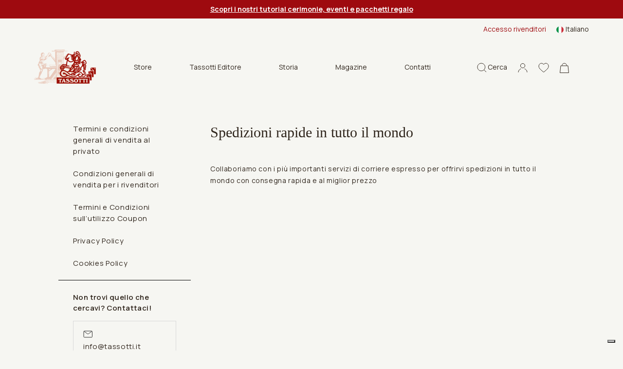

--- FILE ---
content_type: text/html; charset=utf-8
request_url: https://www.tassotti.it/it-it/spedizioni-rapide-in-tutto-il-mondo
body_size: 9240
content:


<!DOCTYPE html>
<html lang="it">
<head>
    <script>
        function setCookies(preference) {
            var $form = $("#cookieForm");
            var $token = $('input[name="__RequestVerificationToken"]', $form).val();

            $.ajax({
                type: "POST",
                url: '/it-it/consent/setcookieagreement',
                dataType: "html",
                data: {
                    hasAgree: preference.purposes[4],
                    __RequestVerificationToken: $token
                },
                success: function (result) {
                    location.reload();
                }
            });
        }
    </script>

    <script>
        (function (w, d, s, l, i) {
            w[l] = w[l] || []; w[l].push({
                'gtm.start':
                    new Date().getTime(), event: 'gtm.js'
            }); var f = d.getElementsByTagName(s)[0],
                j = d.createElement(s), dl = l != 'dataLayer' ? '&l=' + l : ''; j.async = true; j.src =
                    'https://www.googletagmanager.com/gtm.js?id=' + i + dl; f.parentNode.insertBefore(j, f);
        })(window, document, 'script', 'dataLayer', 'GTM-K64KJQ');
    </script>


    <meta charset="utf-8">
    <meta name="viewport" content="width=device-width, initial-scale=1, shrink-to-fit=no">
    <meta http-equiv="x-ua-compatible" content="ie=edge">
    <meta name="referrer" content="always">


    <meta content="Spedizioni rapide in tutto il mondo. Carta decorativa Tassotti. Pregiate carte decorate per confezionamento Made In Italy. Aggiungi valore ai tuoi oggetti" name="description" />
    <meta content="Grafiche Tassotti, carta decorativa, carta decorata, carta regalo, stampe d&#x27;arte, calendari, oggettistica carta, carta scrittura, biglietti d&#x27;auguri, carte da regalo, edizioni pregiate, carte decorative, carta da regalo" name="keywords" />
    <title>Tassotti - Spedizioni rapide in tutto il mondo</title>

    <link rel="apple-touch-icon" sizes="57x57" href="/Inc/favicon/apple-icon-57x57.png">
    <link rel="apple-touch-icon" sizes="60x60" href="/Inc/favicon/apple-icon-60x60.png">
    <link rel="apple-touch-icon" sizes="72x72" href="/Inc/favicon/apple-icon-72x72.png">
    <link rel="apple-touch-icon" sizes="76x76" href="/Inc/favicon/apple-icon-76x76.png">
    <link rel="apple-touch-icon" sizes="114x114" href="/Inc/favicon/apple-icon-114x114.png">
    <link rel="apple-touch-icon" sizes="120x120" href="/Inc/favicon/apple-icon-120x120.png">
    <link rel="apple-touch-icon" sizes="144x144" href="/Inc/favicon/apple-icon-144x144.png">
    <link rel="apple-touch-icon" sizes="152x152" href="/Inc/favicon/apple-icon-152x152.png">
    <link rel="apple-touch-icon" sizes="180x180" href="/Inc/favicon/apple-icon-180x180.png">
    <link rel="icon" type="image/png" sizes="192x192" href="/Inc/favicon/android-icon-192x192.png">
    <link rel="icon" type="image/png" sizes="32x32" href="/Inc/favicon/favicon-32x32.png">
    <link rel="icon" type="image/png" sizes="96x96" href="/Inc/favicon/favicon-96x96.png">
    <link rel="icon" type="image/png" sizes="16x16" href="/Inc/favicon/favicon-16x16.png">
    <link rel="manifest" href="/Inc/favicon/manifest.json">
    <meta name="msapplication-TileColor" content="#ffffff">
    <meta name="msapplication-TileImage" content="/Inc/favicon/ms-icon-144x144.png">
    <meta name="theme-color" content="#8D080D">

    <link rel="preconnect" href="https://fonts.googleapis.com">
    <link rel="preconnect" href="https://fonts.gstatic.com" crossorigin>
    <link href="https://fonts.googleapis.com/css2?family=Manrope:wght@400;500;600;700&display=swap" rel="stylesheet">
    <link href="https://fonts.googleapis.com/css2?family=Inter&display=swap" rel="stylesheet">

    <link href="/Inc/css/main.css?v=bNn0l_FGZFkNvtVR87VVlRYjYucabR6fJCWz_irWkso" rel="stylesheet">
    <link href="/Inc/css/exetera.css?v=P1LyxFGcBMLVz0JEa_g6ZRjDyIh3DauIR9cexf-cx5E" rel="stylesheet">

    <link rel="canonical" href="https://www.tassotti.it/it-it/spedizioni-rapide-in-tutto-il-mondo" />

    
    <script type="text/javascript" src="/kentico.resource/abtest/kenticoabtestlogger/it-it/conversionlogger.js" async></script>
    <script type="text/javascript" src="/kentico.resource/activities/kenticoactivitylogger/logger.js?pageIdentifier=95" async></script>
    <script type="text/javascript" src="/kentico.resource/webanalytics/logger.js?Culture=it-IT&amp;HttpStatus=200&amp;Value=0" async></script>

    <link href="/_content/Kentico.Content.Web.Rcl/Content/Bundles/Public/systemPageComponents.min.css" rel="stylesheet" />


</head>
<body>


    <noscript>
        <iframe src="https://www.googletagmanager.com/ns.html?id=GTM-K64KJQ"
                height="0" width="0" style="display:none;visibility:hidden"></iframe>
    </noscript>


    <header class="main " id="mainHeader">

        
    <section class="notification-area">
        <article class="notification-item"><a href="/it-it/tutorial-tassotti-cerimonie-ed-eventi"><span style="color:#ffffff;"><strong><u>Scopri i nostri tutorial cerimonie, eventi e pacchetti regalo</u></strong></span></a></article>
    </section>


        <section class="top-nav">
            <div class="row">

                
<div class="col-md-8 ">
</div>


                <div class="col-md-4 desktop-top-nav">
                    <div class="links">
                            <a href="/it-it/account/login?b2b=true">Accesso rivenditori</a>

                        
    <div class="dropdown  dropdown-lang ms-3">
        <a class="dropdown-toggle" href="#" id="dropdownMenuButton1" data-bs-toggle="dropdown" aria-expanded="false">
            <img src="/Inc/img/langs/it-IT.svg" alt="it-IT flag" /> <span>Italiano</span>
        </a>
        <ul class="dropdown-menu" aria-labelledby="dropdownMenuButton1">
                <li>
                    <a href="/en-us/spedizioni-rapide-in-tutto-il-mondo" class="dropdown-item"><img src="/Inc/img/langs/en-US.svg" alt="en-US flag"/> <span>English</span></a>
                </li>
                <li>
                    <a href="/fr-fr/spedizioni-rapide-in-tutto-il-mondo" class="dropdown-item"><img src="/Inc/img/langs/fr-FR.svg" alt="fr-FR flag"/> <span>Français</span></a>
                </li>
                <li>
                    <a href="/de-de/spedizioni-rapide-in-tutto-il-mondo" class="dropdown-item"><img src="/Inc/img/langs/de-DE.svg" alt="de-DE flag"/> <span>Deutsch</span></a>
                </li>
                <li>
                    <a href="/es-es/spedizioni-rapide-in-tutto-il-mondo" class="dropdown-item"><img src="/Inc/img/langs/es-ES.svg" alt="es-ES flag"/> <span>Español</span></a>
                </li>
        </ul>
    </div>


                    </div>
                </div>
            </div>
        </section>

        <nav class="navbar">

            <div class="bar">
                <a href="#" class="hamburger hamburger--collapse" id="mobileMenuHamburger">
                    <span class="hamburger-box">
                        <span class="hamburger-inner"></span>
                    </span>
                </a>

                <div class="position-relative search-mobile-container">
                    <a href="#" class="icon-link icon-search">
                        <svg width="19px" height="20px" viewBox="0 0 19 20" version="1.1" xmlns="http://www.w3.org/2000/svg" xmlns:xlink="http://www.w3.org/1999/xlink">
                            <title>B83971CE-AF3E-45E9-93FE-E41C0A4712F4</title>
                            <g id="mockupMobileCollapse" stroke="none" stroke-width="1" fill="none" fill-rule="evenodd">
                                <g id="DKMobileHomeCollapse" transform="translate(-1148.000000, -78.000000)" stroke="#30261D">
                                    <g id="Group-7MobileCollapse" transform="translate(1149.000000, 79.000000)">
                                        <path d="M7.82752598,15.6542756 C12.1505492,15.6542756 15.655052,12.1499467 15.655052,7.82713782 C15.655052,3.50432897 12.1505492,0 7.82752598,0 C3.50450275,0 0,3.50432897 0,7.82713782 C0,12.1499467 3.50450275,15.6542756 7.82752598,15.6542756 Z M13.3124635,13.4451549 L18,18" id="cercaMobileCollapse"></path>
                                    </g>
                                </g>
                            </g>
                        </svg>
                    </a>

                    <div class="header-search-container">
                        <form method="get" class="form" action="/it-it/search/index">
                            <div class="header-search">
                                <button type="submit" class="icon">
                                    <svg width="19px" height="20px" viewBox="0 0 19 20" version="1.1" xmlns="http://www.w3.org/2000/svg" xmlns:xlink="http://www.w3.org/1999/xlink">
                                        <title>B83971CE-AF3E-45E9-93FE-E41C0A4712F4</title>
                                        <g id="mockupMobileCollapsed" stroke="none" stroke-width="1" fill="none" fill-rule="evenodd">
                                            <g id="DKMobileHomeCollapsed" transform="translate(-1148.000000, -78.000000)" stroke="#30261D">
                                                <g id="Group-7MobileCollapsed" transform="translate(1149.000000, 79.000000)">
                                                    <path d="M7.82752598,15.6542756 C12.1505492,15.6542756 15.655052,12.1499467 15.655052,7.82713782 C15.655052,3.50432897 12.1505492,0 7.82752598,0 C3.50450275,0 0,3.50432897 0,7.82713782 C0,12.1499467 3.50450275,15.6542756 7.82752598,15.6542756 Z M13.3124635,13.4451549 L18,18" id="cercaMobileCollapsed"></path>
                                                </g>
                                            </g>
                                        </g>
                                    </svg>
                                </button>
                                <input type="text" name="searchtext" placeholder="Cosa stai cercando?" autocomplete="off" />
                                <a href="#" class="close icon-search">
                                    <img src="/Inc/img/icon-close-black.svg" alt="close mobile">
                                </a>
                            </div>
                        </form>
                    </div>

                </div>

                <a class="navbar-brand" href="/it-it/home">
                    <img src="/Inc/img/logo.png" alt="Tassotti" loading="lazy">
                </a>

                
    <div class="desktop-menu-items">
        <ul>
                    <li class="dropdown">
                        <a class="btn btn-secondary dropdown-toggle" href="#" role="button" id="dropdownMenuLinkStore" data-bs-toggle="dropdown" aria-expanded="false">
                            Store
                        </a>

                        <ul class="dropdown-menu no-top" aria-labelledby="dropdownMenuLinkStore">
                                <li><a class="dropdown-item" href="/it-it/store/carta-decorativa">Carta decorativa</a></li>
                                <li><a class="dropdown-item" href="/it-it/store/biglietti-augurali">Biglietti augurali</a></li>
                                <li><a class="dropdown-item" href="/it-it/store/quaderni-diari-matite">Quaderni - Diari - Matite</a></li>
                                <li><a class="dropdown-item" href="/it-it/store/etichette-e-chiudipacco">Etichette - Chiudipacco - Carta da lettera - Segnalibri</a></li>
                                <li><a class="dropdown-item" href="/it-it/store/confezioni">Scatole - Shopper - Buste</a></li>
                                <li><a class="dropdown-item" href="/it-it/store/home-decor-fai-da-te">Home decor - &#x27;Fai da te&#x27;</a></li>
                        </ul>
                    </li>
                    <li class="dropdown">
                        <a class="btn btn-secondary dropdown-toggle" href="#" role="button" id="dropdownMenuLinkTassottiEditore" data-bs-toggle="dropdown" aria-expanded="false">
                            Tassotti Editore
                        </a>

                        <ul class="dropdown-menu no-top" aria-labelledby="dropdownMenuLinkTassottiEditore">
                                <li><a class="dropdown-item" href="/it-it/libri/remondini-arte-e-cultura">Remondini Arte e Cultura</a></li>
                                <li><a class="dropdown-item" href="/it-it/libri/fotografici-guide-veneto">Fotografici/Guide Veneto</a></li>
                                <li><a class="dropdown-item" href="/it-it/libri/la-grande-guerra-1915-1918">La Grande Guerra 1915-1918</a></li>
                                <li><a class="dropdown-item" href="/it-it/libri/varia">Varia</a></li>
                        </ul>
                    </li>
                    <li><a href="/it-it/storia">Storia</a></li>
                    <li><a href="/it-it/magazine">Magazine</a></li>
                    <li><a href="/it-it/contatti">Contatti</a></li>
        </ul>
    </div>


                <aside class="ms-auto d-flex flex-row align-items-center">
                    <div class="position-relative search-desktop-container">
                        <a href="#" class="icon-link icon-search">
                            <svg width="19px" height="20px" viewBox="0 0 19 20" version="1.1" xmlns="http://www.w3.org/2000/svg" xmlns:xlink="http://www.w3.org/1999/xlink">
                                <title>B83971CE-AF3E-45E9-93FE-E41C0A4712F4</title>
                                <g id="mockupDesktop" stroke="none" stroke-width="1" fill="none" fill-rule="evenodd">
                                    <g id="DKDesktopHome" transform="translate(-1148.000000, -78.000000)" stroke="#30261D">
                                        <g id="Group-7Desktop" transform="translate(1149.000000, 79.000000)">
                                            <path d="M7.82752598,15.6542756 C12.1505492,15.6542756 15.655052,12.1499467 15.655052,7.82713782 C15.655052,3.50432897 12.1505492,0 7.82752598,0 C3.50450275,0 0,3.50432897 0,7.82713782 C0,12.1499467 3.50450275,15.6542756 7.82752598,15.6542756 Z M13.3124635,13.4451549 L18,18" id="cercaDesktop"></path>
                                        </g>
                                    </g>
                                </g>
                            </svg>
                            <span>Cerca</span>
                        </a>

                        <div class="header-search-container">
                            <form method="get" class="form" action="/it-it/search/index">
                                <div class="header-search">
                                    <button type="submit" class="icon"><img src="/Inc/img/icon-search.svg" alt="icon search"></button>
                                    <input type="text" name="searchtext" placeholder="Cosa stai cercando?" autocomplete="off" />
                                    <a href="#" class="close icon-search">
                                        <img src="/Inc/img/icon-close-black.svg" alt="close desktop" loading="lazy">
                                    </a>
                                </div>
                            </form>
                        </div>

                    </div>
                    <!-- not visible in mobile menu -->
                    <div class="separator"></div>

                    <!-- .icon-account not visible in mobile menu in this position -->
                    <div class="position-relative">
                        <a href="#" class="icon-link icon-account header-panel-link">
                            <svg width="20px" height="20px" viewBox="0 0 20 20" version="1.1" xmlns="http://www.w3.org/2000/svg" xmlns:xlink="http://www.w3.org/1999/xlink">
                                <g id="mockupDesktopAccount" stroke="none" stroke-width="1" fill="none" fill-rule="evenodd">
                                    <g id="DKDesktopAccountHome" transform="translate(-1248.000000, -78.000000)" stroke="#30261D">
                                        <g id="accountDesktop" transform="translate(1249.000000, 79.472727)">
                                            <path d="M18,18.0181818 C18,14.7413676 15.7836315,11.9246961 12.6107407,10.6880305 M5.37443157,10.693824 C2.20946548,11.9334767 0,14.7464745 0,18.0181818" id="ShapeDesktop"></path>
                                            <ellipse id="Oval" cx="9" cy="4.5" rx="4.58333333" ry="4.5"></ellipse>
                                        </g>
                                    </g>
                                </g>
                            </svg>
                        </a>

                        <div class="header-panel">
                            
<div class="header-account-container">
        <div class="header-account-top-container">
            <a class="button-custom button-primary" href="/it-it/account/login">Accedi al tuo account</a>
            <a class="register" href="/it-it/account/register">Nuovo cliente o rivenditore?</a>
        </div>

</div>
                        </div>

                    </div>

                    <a class="icon-link" href="/it-it/account/wishlist">
                        <svg width="22px" height="20px" viewBox="0 0 22 20" version="1.1" xmlns="http://www.w3.org/2000/svg" xmlns:xlink="http://www.w3.org/1999/xlink">
                            <g id="mockupWishlist" stroke="none" stroke-width="1" fill="none" fill-rule="evenodd">
                                <g id="DKWishlistHome" transform="translate(-1301.000000, -78.000000)" fill-rule="nonzero" stroke="#30261D">
                                    <g id="header-V2">
                                        <path d="M1312,97 C1311.71527,97 1311.44077,96.895654 1311.22684,96.7061023 C1310.41888,95.9914246 1309.63992,95.3198127 1308.95267,94.7273865 L1308.94916,94.7242994 C1306.93423,92.9873083 1305.19427,91.4872569 1303.98364,90.0095873 C1302.63034,88.3576476 1302,86.7913765 1302,85.0803176 C1302,83.4178815 1302.56351,81.88418 1303.58661,80.761534 C1304.62192,79.6256131 1306.04251,79 1307.58716,79 C1308.74164,79 1309.79892,79.3692244 1310.72955,80.0973313 C1311.19922,80.4648578 1311.62494,80.9146572 1312,81.4393201 C1312.37521,80.9146572 1312.80078,80.4648578 1313.2706,80.0973313 C1314.20123,79.3692244 1315.25851,79 1316.41299,79 C1317.95749,79 1319.37823,79.6256131 1320.41354,80.761534 C1321.43665,81.88418 1322,83.4178815 1322,85.0803176 C1322,86.7913765 1321.36981,88.3576476 1320.01651,90.009433 C1318.80588,91.4872569 1317.06607,92.987154 1315.05145,94.7239907 C1314.36298,95.317343 1313.58279,95.9900353 1312.77301,96.706411 C1312.55923,96.895654 1312.28458,97 1312,97 L1312,97 Z" id="love"></path>
                                    </g>
                                </g>
                            </g>
                        </svg>
                    </a>

                    
<div class="position-relative header-cart-wrapper">
    <a class="icon-link" href="/it-it/checkout/cart">
        <svg class="cart-icon" width="19px" height="21px" viewBox="0 0 19 21" version="1.1" xmlns="http://www.w3.org/2000/svg" xmlns:xlink="http://www.w3.org/1999/xlink">
            <g id="mockupCart" stroke="none" stroke-width="1" fill="none" fill-rule="evenodd">
                <g id="DKCartHome" transform="translate(-1353.000000, -77.000000)" stroke="#30261D">
                    <g id="bag" transform="translate(1353.000000, 78.000000)">
                        <path d="M14.25,4.61538462 C14.25,2.06637808 12.1233526,0 9.5,0 C6.87664744,0 4.75,2.06637808 4.75,4.61538462" id="PathCart"></path>
                        <path d="M16.965484,5.11538462 L18.4459007,19.5 L0.554099319,19.5 L2.03451599,5.11538462 L16.965484,5.11538462 Z" id="RectangleCart"></path>
                    </g>
                </g>
            </g>
        </svg>
    </a>
</div>

                </aside>
            </div>

            <div class="navbar-collapse" id="navbarSupportedContent">
                <div class="thin-scroll inner">

                    <div id="mobileMenu1" class="submenu"></div>

                    <div class="mobile-bottom-menu mobile-panel">
                        <div id="mobile-account-container" class="mobile-account-container inner-panel">
                            
<div class="header-account-container">
        <div class="header-account-top-container">
            <a class="button-custom button-primary" href="/it-it/account/login">Accedi al tuo account</a>
                <a class="button-custom button-brown w-100 text-center mb-2" href="/it-it/account/login?b2b=true">Accesso rivenditori</a>
            <a class="register" href="/it-it/account/register">Nuovo cliente o rivenditore?</a>
        </div>

        <div class="close-mobile-panel-container">
            <a href="#" class="close-mobile-panel">Chiudi</a>
        </div>
</div>

                        </div>
                    </div>

                    <div class="mobile-bottom-menu" style="justify-content:inherit">

                        
    <div class="dropdown dropup dropdown-lang ms-3">
        <a class="dropdown-toggle" href="#" id="dropdownMenuButton1Mobile" data-bs-toggle="dropdown" aria-expanded="false">
            <img src="/Inc/img/langs/it-IT.svg" alt="it-IT flag" /> <span>Italiano</span>
        </a>
        <ul class="dropdown-menu" aria-labelledby="dropdownMenuButton1Mobile">
                <li>
                    <a href="/en-us/spedizioni-rapide-in-tutto-il-mondo" class="dropdown-item"><img src="/Inc/img/langs/en-US.svg" alt="en-US flag"/> <span>English</span></a>
                </li>
                <li>
                    <a href="/fr-fr/spedizioni-rapide-in-tutto-il-mondo" class="dropdown-item"><img src="/Inc/img/langs/fr-FR.svg" alt="fr-FR flag"/> <span>Français</span></a>
                </li>
                <li>
                    <a href="/de-de/spedizioni-rapide-in-tutto-il-mondo" class="dropdown-item"><img src="/Inc/img/langs/de-DE.svg" alt="de-DE flag"/> <span>Deutsch</span></a>
                </li>
                <li>
                    <a href="/es-es/spedizioni-rapide-in-tutto-il-mondo" class="dropdown-item"><img src="/Inc/img/langs/es-ES.svg" alt="es-ES flag"/> <span>Español</span></a>
                </li>
        </ul>
    </div>


                        <a href="#mobile-account-container" class="icon-link mobile-link">
                            <img src="/Inc/img/icon-account.svg" alt="">
                                <span>Accedi</span>
                        </a>
                    </div>

                </div>
            </div>

        </nav>

    </header>

    <main role="main" class="simple-text">

        

<section class="container-fluid menu-text-main-container">
    <div class="menu-text-main-container-inner">
        <div class="menu-container">

            
    <ul class="menu">
            <li class=""><a href="/it-it/termini-e-condizioni-di-vendita">Termini e condizioni generali di vendita al privato</a></li>
            <li class=""><a href="/it-it/condizioni-generali-di-vendita-per-i-rivenditori">Condizioni generali di vendita per i rivenditori</a></li>
            <li class=""><a href="/it-it/termini-e-condizioni-sull&#x2019;utilizzo-coupon">Termini e Condizioni sull&#x2019;utilizzo Coupon</a></li>
            <li class=""><a href="/it-it/privacy-policy">Privacy Policy</a></li>
            <li class=""><a href="/it-it/cookies-policy">Cookies Policy</a></li>
    </ul>

            
            
    <div class="info-container">
            <p>Non trovi quello che cercavi? Contattaci!</p>

        <div class="info-box">
            <div class="info-box-inner">
                <img src="/Inc/img/icon-envelope.svg" alt="">
                <p><a href="mailto:info@tassotti.it">info@tassotti.it</a></p>
            </div>
        </div>

        <div class="info-box">
            <div class="info-box-inner">
                <img src="/Inc/img/icon-headphones.svg" alt="">
                <p><a href="tel:&#x2B;390424882882">&#x2B;39 0424 882882</a></p>
            </div>
                <p class="small">Disponibile negli orari 08-12 e 14-17</p>
        </div>
    </div>

            
        </div>
        <div class="text-container">
            <div class="simple-text-container">
                <h1 class="title">Spedizioni rapide in tutto il mondo</h1>

                <p><p>Collaboriamo con i più importanti servizi di corriere espresso per offrirvi&nbsp;spedizioni&nbsp;in&nbsp;tutto il mondo&nbsp;con consegna rapida e al miglior prezzo</p>
</p>

            </div>
        </div>
    </div>
</section>

    </main>

    <footer class="content-info ">

        <div class="container-fluid ">
            <div class="footer-container">

                
    <div class="footer-col help-col">
        <h6 class="title">Contatti:</h6>

        <p>
Telefono: <a href="tel:&#x2B;390424882882">&#x2B;39 0424 882882</a><br>

Cell.: <a href="tel:&#x2B;39337465223">&#x2B;39 337465223</a><br>

E-mail: <a href="mailto:info@tassotti.it">info@tassotti.it</a><br>
    
        </p>

        
    <div class="social-col mt-3">
                <a href="https://www.instagram.com/grafichetassotti" target="_blank" class="mx-2"><img src="/Inc/img/instagram.svg" alt="Instagram logo"></a>
                <a href="https://www.facebook.com/GraficheTassotti" target="_blank" class="mx-2"><img src="/Inc/img/facebook.svg" alt="Facebook logo"></a>
                <a href="https://www.pinterest.it/tassottionline" target="_blank" class="mx-2"><img src="/Inc/img/pinterest.svg" alt="Pinterest logo"></a>
                <a href="https://www.youtube.com/user/GraficheTassotti" target="_blank" class="mx-2"><img src="/Inc/img/youtube.svg" alt="YouTube logo"></a>
                <a href="https://www.linkedin.com/company/grafiche-tassotti/?trk=ppro_cprof&amp;originalSubdomain=it" target="_blank" class="mx-2"><img src="/Inc/img/linkedin.svg" alt="Linkedin logo"></a>
                <a href="https://www.tiktok.com/@grafichetassotti" target="_blank" class="mx-2"><img src="/Inc/img/tiktok.svg" alt="TikTok logo"></a>
        <div class="my-3">
                <h6 class="title"><strong>#tassottipaper</strong></h6>
        </div>
    </div>


            <p><u><strong><a href="/it-it/cartiera-tassotti-showroom" target="_blank"><img alt="" src="/getmedia/d1a3e7c4-fffb-4ac0-9523-d321a1069c8b/logo-CARTERIA-TASSOTTI.png?width=184&amp;height=36" style="width: 184px; height: 36px;" /></a></strong></u>
<p><br />
<a href="/it-it/cartiera-tassotti-showroom"><u><strong>Punto vendita</strong></u></a><br />
ed esposizione <strong>Raccolta Remondini-Tassotti</strong>,<br />
a due passi dal Ponte di Bassano.</p>
</p>

    </div>


                
    <div class="footer-col info-col">
         <h6 class="title">Informazioni e Servizi</h6>
        <ul class="list-link">
                <li><a href="/it-it/termini-e-condizioni-di-vendita">Termini e condizioni generali di vendita al privato</a></li>
                <li><a href="/it-it/condizioni-generali-di-vendita-per-i-rivenditori">Condizioni generali di vendita per i rivenditori</a></li>
                <li><a href="/it-it/termini-e-condizioni-sull&#x2019;utilizzo-coupon">Termini e Condizioni sull&#x2019;utilizzo Coupon</a></li>
                <li><a href="/it-it/privacy-policy">Privacy Policy</a></li>
                <li><a href="/it-it/cookies-policy">Cookies Policy</a></li>
        </ul>
    </div>


                <div class="footer-col"></div>

                <div class="footer-col country-select-col">
                    
<form id="subscribe" data-ajax="true" data-ajax-update="#subscribe" data-ajax-mode="replace-with" data-ajax-method="POST" class="form" action="/it-it/subscription/subscribe" method="post">
    <div class="form-group">
        <label class="form-label" for="Email">Non perderti nulla, iscriviti alla nostra newsletter!</label>
        <input class="form-control" placeholder="Inserisci il tuo indirizzo email" type="email" data-val="true" data-val-email="Inserisci un indirizzo email corretto" data-val-maxlength="custom.errors.maxlength" data-val-maxlength-max="250" data-val-required="Campo obbligatorio!" id="Email" maxlength="250" name="Email" value="" />
        <span class="form-text text-danger field-validation-valid" data-valmsg-for="Email" data-valmsg-replace="true"></span>
    </div>
    
                <div class="custom-control form-check">
                    <label class="form-check-label" for="Privacy">Acconsento al trattamento dei miei dati personali. <a href="/it-it/garanzia-legale" target="_blank">Privacy Policy</a></label><input class="form-check-input check-box" data-val="true" data-val-equalto="Non hai accettato la nostra Privacy policy!" data-val-equalto-other="*.IsTrue" data-val-required="The Acconsento al trattamento dei miei dati personali. &lt;a href=&quot;~/it-it/garanzia-legale&quot; target=&quot;_blank&quot;&gt;Privacy Policy&lt;/a&gt; field is required." id="Privacy" name="Privacy" type="checkbox" value="true" /><span class="field-validation-valid form-text text-danger d-block" data-valmsg-for="Privacy" data-valmsg-replace="true"></span>
                </div>
    <input data-val="true" data-val-required="The IsTrue field is required." id="IsTrue" name="IsTrue" type="hidden" value="true" />
    <button type="submit" class="button-custom button-primary mt-2">Iscriviti</button>
<input name="__RequestVerificationToken" type="hidden" value="CfDJ8IApOPR14aBIs7qKFMddeT8T5Fchw-ZraGgVYF-jP9zHWFcl1qYOgs369Tzg28P-_i70C6qgmWFWAi9D6E7ocdwEKXGoCR9OroYB87IaC_KjTRS2SYPW0yTZJhgitNTtP5nXvm36XLHAUuCHSlpeRoM" /><input name="Privacy" type="hidden" value="false" /></form>
                </div>
            </div>

            <div class="footer-bottom-container">
                        <div class="company-info mb-2 mb-md-0">
                            <p>&copy; Tassotti 2026. Tutti i diritti riservati.</p>
                            <p><br><strong>Grafiche Tassotti s.r.l. Stamperia in Bassano di Giorgio Tassotti & figli </strong><br>
Via S.F.Lazzaro 103 Bassano del Grappa (VI) Italia<br>
Codice Fiscale, Partita IVA e numero di iscrizione al Registro delle Imprese di Vicenza 01521790244 <br> Cap. Soc. € 262.000 i.v. -  R.E.A. VI 168695
<br>
SDI: W7YVJK9</p>
                            <div>
                                <ul class="mt-3 justify-content-lg-start">
                                    <li><img src="/Inc/img/logo-mastercard.svg" alt="Mastercard logo" /></li>
                                    <li><img src="/Inc/img/logo-maestro.svg" alt="Maestro logo" /></li>
                                    <li><img src="/Inc/img/logo-visa.svg" alt="Visa logo" /></li>
                                    <li><img src="/Inc/img/logo-paypal.svg" alt="Paypal logo" /></li>
                                </ul>
                            </div>
                            <div>
                                <div class="company-info pt-3">
                                    <a href="https://www.exetera.com/wow" target="_blank" rel="nofollow noopener" title="Wow! Who made this site?"><img loading="lazy" src="/Inc/img/exetera-thinking-digital.svg" alt="Exetera"></a>
                                </div>
                            </div>
                        </div>

                <div>
                    
	<div>
		<h4 class="mb-2"><em>La carta per un futuro pi&#xF9; sostenibile</em></h4>
		<div class="row">
			<div class="col-12">
				<a href="/it-it/tassotti-partner-di-love-paper-la-carta-per-un-futuro-piu-sostenibile" target="_blank"><img src="/getattachment/c9b67f5d-2588-44b3-bb1c-c1633469abf8/LP-IT-Logo-CMYK-Outlined_Love-Paper-Logo-Green-copia_2.png" alt="Love Paper" style="width:100px;height:auto"></a>
				<a href="/it-it/tassotti-acquisisce-la-certificazione-fsc" target="_blank"><img src="/getattachment/ff73b881-af72-4bfc-a200-cf4fb7597db1/FSC_C173101-IT(360x360).png" alt="FSC" style="width:100px;height:auto"></a>
			</div>
		</div>
	</div>

                    <div class="row mt-2" style="padding-left: 1em;">

                        <div class="pb-1 pb-md-0 ">
                            <a href="https://www.kentico.com/discover/site-of-the-year#commerce" target="_blank">
                                <img src="/Inc/img/soty-2022-badge-finalist-rgb.svg" width="150px" alt="Kentico badge finalist 2022" style="width: 90px;" />
                            </a>
                        </div>
                    </div>

                </div>

            </div>
        </div>
    </footer>
    <form id="cookieForm" action="/it-it/spedizioni-rapide-in-tutto-il-mondo" method="post"><input name="__RequestVerificationToken" type="hidden" value="CfDJ8IApOPR14aBIs7qKFMddeT8T5Fchw-ZraGgVYF-jP9zHWFcl1qYOgs369Tzg28P-_i70C6qgmWFWAi9D6E7ocdwEKXGoCR9OroYB87IaC_KjTRS2SYPW0yTZJhgitNTtP5nXvm36XLHAUuCHSlpeRoM" /></form>

    <script src="/Inc/js/main.js?v=QcPnsdV5AqT2e8Fnyu2ajEVQ9prKl38UZbuAYrA3aRk"></script>

    <script>
        var $ = window.jQueryExternal;
        var jQuery = window.jQueryExternal;
    </script>

    <script src="/Scripts/jquery.unobtrusive-ajax.min.js"></script>
    <script src="/Scripts/jquery.validate.min.js"></script>
    <script src="/Scripts/jquery.validate.unobtrusive.min.js"></script>
    <script src="/_content/Kentico.Content.Web.Rcl/Content/Bundles/Public/systemFormComponents.min.js"></script>

    <script>
        let $controls = $("form .form-control[data-val-required]");
        if ($controls.length) {
            $controls.each(function () {
                var $label = $("label[for='" + $(this).attr('id') + "']");
                if ($label.length && !$label.text().endsWith("*")) {
                    $label.append('*');
                }
            });
        }
    </script>

    

</body>
</html>

--- FILE ---
content_type: image/svg+xml
request_url: https://www.tassotti.it/Inc/img/youtube.svg
body_size: 671
content:
<?xml version="1.0" encoding="UTF-8"?>
<svg width="16px" height="12px" viewBox="0 0 16 12" version="1.1" xmlns="http://www.w3.org/2000/svg" xmlns:xlink="http://www.w3.org/1999/xlink">
    <!-- Generator: Sketch 51.3 (57544) - http://www.bohemiancoding.com/sketch -->
    <title>youtube copy</title>
    <desc>Created with Sketch.</desc>
    <defs></defs>
    <g id="Page-1" stroke="none" stroke-width="1" fill="none" fill-rule="evenodd">
        <g id="youtube-copy" fill="#000000">
            <path d="M6.37297049,8.47568372 L6.37297049,3.39033488 L10.512118,5.93307907 L6.37297049,8.47568372 Z M15.5994623,1.85293953 C15.4162492,1.1235907 14.8764459,0.549125581 14.1909377,0.354195349 C12.9484459,5.58139535e-05 7.96615082,5.58139535e-05 7.96615082,5.58139535e-05 C7.96615082,5.58139535e-05 2.98398689,5.58139535e-05 1.74149508,0.354195349 C1.05598689,0.549125581 0.516183607,1.1235907 0.332970492,1.85293953 C-1.31147541e-05,3.17489302 -1.31147541e-05,5.93293953 -1.31147541e-05,5.93293953 C-1.31147541e-05,5.93293953 -1.31147541e-05,8.69112558 0.332970492,10.0130791 C0.516183607,10.7424279 1.05598689,11.3167535 1.74149508,11.5116837 C2.98398689,11.8659628 7.96615082,11.8659628 7.96615082,11.8659628 C7.96615082,11.8659628 12.9484459,11.8659628 14.1909377,11.5116837 C14.8764459,11.3167535 15.4162492,10.7424279 15.5994623,10.0130791 C15.9324459,8.69112558 15.9324459,5.93293953 15.9324459,5.93293953 C15.9324459,5.93293953 15.9324459,3.17489302 15.5994623,1.85293953 Z" id="Fill-1"></path>
        </g>
    </g>
</svg>

--- FILE ---
content_type: application/javascript; charset=utf-8
request_url: https://cs.iubenda.com/cookie-solution/confs/js/7929773.js
body_size: -237
content:
_iub.csRC = { consApiKey: '9trV9QRB1LQF131y3RvsYxaesXUwzqdh', showBranding: false, publicId: '7c82a698-6db6-11ee-8bfc-5ad8d8c564c0', floatingGroup: false };
_iub.csEnabled = true;
_iub.csPurposes = [5,3,1,4,2];
_iub.cpUpd = 1754558168;
_iub.csT = 2.0;
_iub.googleConsentModeV2 = true;
_iub.totalNumberOfProviders = 10;


--- FILE ---
content_type: image/svg+xml
request_url: https://www.tassotti.it/Inc/img/langs/fr-FR.svg
body_size: 688
content:
<?xml version="1.0" encoding="UTF-8"?>
<svg width="17px" height="17px" viewBox="0 0 17 17" version="1.1" xmlns="http://www.w3.org/2000/svg" xmlns:xlink="http://www.w3.org/1999/xlink">
    <!-- Generator: Sketch 51.3 (57544) - http://www.bohemiancoding.com/sketch -->
    <title>Group 8</title>
    <desc>Created with Sketch.</desc>
    <defs>
        <path d="M0,7.5 C0,11.6214925 3.3579,14.9626866 7.5,14.9626866 C11.642175,14.9626866 15,11.6214925 15,7.5 C15,3.37843284 11.642175,0.0373134328 7.5,0.0373134328 C3.3579,0.0373134328 0,3.37843284 0,7.5 Z" id="path-1"></path>
    </defs>
    <g id="Page-1" stroke="none" stroke-width="1" fill="none" fill-rule="evenodd">
        <g id="Group-8" transform="translate(1.000000, 1.000000)">
            <g id="Group-5">
                <mask id="mask-2" fill="white">
                    <use xlink:href="#path-1"></use>
                </mask>
                <g id="Clip-2"></g>
                <polygon id="Fill-1" fill="#E80C20" mask="url(#mask-2)" points="10.3125 14.9626866 18.75 14.9626866 18.75 0.0373134328 10.3125 0.0373134328"></polygon>
                <polygon id="Fill-3" fill="#FFFFFF" mask="url(#mask-2)" points="4.6875 14.9626866 10.3125 14.9626866 10.3125 0.0373134328 4.6875 0.0373134328"></polygon>
                <polygon id="Fill-4" fill="#002A94" mask="url(#mask-2)" points="-3.75 14.9626866 4.6875 14.9626866 4.6875 0.0373134328 -3.75 0.0373134328"></polygon>
            </g>
            <path d="M0,7.5 C0,3.37843284 3.357825,0.0373134328 7.5,0.0373134328 C11.642175,0.0373134328 15,3.37843284 15,7.5 C15,11.6215672 11.642175,14.9626866 7.5,14.9626866 C3.357825,14.9626866 0,11.6215672 0,7.5 Z" id="Stroke-6" stroke="#C6C6C6" stroke-width="0.25"></path>
        </g>
    </g>
</svg>

--- FILE ---
content_type: image/svg+xml
request_url: https://www.tassotti.it/Inc/img/icon-headphones.svg
body_size: 711
content:
<?xml version="1.0" encoding="UTF-8"?>
<svg width="22px" height="21px" viewBox="0 0 22 21" version="1.1" xmlns="http://www.w3.org/2000/svg" xmlns:xlink="http://www.w3.org/1999/xlink">
    <!-- Generator: Sketch 56.2 (81672) - https://sketch.com -->
    <title>Group 3</title>
    <desc>Created with Sketch.</desc>
    <g id="template" stroke="none" stroke-width="1" fill="none" fill-rule="evenodd">
        <g id="DK-&gt;-info-&gt;-resi-e-rimborsi" transform="translate(-130.000000, -531.000000)" stroke="#2D2D2D">
            <g id="Group-3" transform="translate(131.000000, 532.000000)">
                <path d="M3,14.4444444 L0.818181818,14.4444444 C0.366312477,14.4444444 0,14.1957137 0,13.8888889 L0,7.40740741 C0,7.10058255 0.366312477,6.85185185 0.818181818,6.85185185 L3,6.85185185" id="Path" stroke-linecap="square"></path>
                <circle id="Oval" cx="9.98148148" cy="18.2407407" r="1.25925926"></circle>
                <path d="M17.1111111,6.85185185 L19.2929293,6.85185185 C19.7447986,6.85185185 20.1111111,7.10058255 20.1111111,7.40740741 L20.1111111,13.8888889 C20.1111111,14.1957137 19.7447986,14.4444444 19.2929293,14.4444444 L17.1111111,14.4444444" id="Path" stroke-linecap="square"></path>
                <path d="M3.03703704,14.4444444 L3.03703704,7.03703704 C3.03703704,3.1505888 6.18762583,0 10.0740741,0 C13.9605223,0 17.1111111,3.1505888 17.1111111,7.03703704 L17.1111111,14.4444444 L17.1111111,14.4444444" id="Path"></path>
                <path d="M17.1111111,14.4444444 C17.1111111,16.5922185 15.3699962,18.3333333 13.2222222,18.3333333 L11.7407407,18.3333333" id="Path"></path>
            </g>
        </g>
    </g>
</svg>

--- FILE ---
content_type: image/svg+xml
request_url: https://www.tassotti.it/Inc/img/soty-2022-badge-finalist-rgb.svg
body_size: 2652
content:
<?xml version="1.0" encoding="UTF-8"?>
<svg id="Layer_1" data-name="Layer 1" xmlns="http://www.w3.org/2000/svg" width="316" height="100" viewBox="0 0 316 100">
  <rect x="0" y="0" width="316" height="100" rx="50" ry="50" style="fill: #00b3fc;"/>
  <g>
    <path d="m50.41,42.85c1.32,0,2.58.36,3.66,1.14,1.08.72,1.92,1.74,2.46,3,.48,1.2.66,2.52.36,3.84-.24,1.26-.9,2.46-1.8,3.42-.9.9-2.1,1.56-3.42,1.8-1.26.24-2.64.12-3.84-.36s-2.28-1.38-3-2.46-1.14-2.4-1.14-3.66c0-1.74.72-3.42,1.92-4.67,1.38-1.32,3.06-2.04,4.79-2.04" style="fill: #fff;"/>
    <path d="m67.43,44.95h14.26c.12,0,.24.06.36.12.12.06.18.18.18.3.36,1.8,1.26,8.69-4.49,8.69h-10.19c-5.57,0-5.75-9.11-.12-9.11" style="fill: #fff;"/>
    <path d="m33.39,54.05h-14.26c-.12,0-.24-.06-.36-.12-.12-.06-.18-.18-.18-.3-.36-1.8-1.26-8.69,4.49-8.69h10.19c5.69,0,5.81,9.11.12,9.11" style="fill: #fff;"/>
    <path d="m59.28,34.22l10.07-10.07c.12-.06.18-.12.36-.18.12,0,.24,0,.36.12,1.5,1.02,7.01,5.21,2.94,9.29l-7.19,7.19c-4.02,4.02-10.55-2.34-6.53-6.35" style="fill: #fff;"/>
    <path d="m41.6,64.72l-10.07,10.07c-.06.12-.18.12-.36.18-.12,0-.24,0-.36-.12-1.5-1.02-7.01-5.21-2.94-9.29l7.19-7.19c4.02-4.02,10.55,2.4,6.53,6.35Z" style="fill: #fff;"/>
    <path d="m45.86,32.42v-14.2c0-.12.06-.24.12-.36.06-.12.18-.18.3-.18,1.8-.36,8.69-1.26,8.69,4.49v10.19c0,5.57-9.11,5.75-9.11.06" style="fill: #fff;"/>
    <path d="m54.97,66.52v14.26c0,.12-.06.24-.12.36-.06.12-.18.18-.3.18-1.8.36-8.69,1.26-8.69-4.49v-10.19c0-5.69,9.11-5.81,9.11-.12Z" style="fill: #fff;"/>
    <path d="m35.19,40.63l-10.07-10.07c-.06-.06-.12-.18-.18-.3,0-.12,0-.24.12-.36,1.02-1.56,5.21-7.01,9.35-2.94l7.19,7.19c3.9,3.96-2.46,10.49-6.41,6.47" style="fill: #fff;"/>
    <path d="m65.7,58.31l10.07,10.07c.06.06.12.18.18.36,0,.12,0,.24-.12.36-1.02,1.56-5.21,7.01-9.35,2.94l-7.19-7.19c-3.96-4.02,2.4-10.55,6.41-6.53" style="fill: #fff;"/>
  </g>
  <g>
    <path d="m100.86,36.39h1.73c0,1.86,1.16,3.02,3.06,3.02,1.67,0,2.62-.8,2.62-2.18,0-1.18-.59-1.82-2.13-2.36l-2.2-.78c-1.79-.57-2.68-1.73-2.68-3.5,0-2.13,1.71-3.57,4.18-3.57,2.62,0,4.31,1.6,4.31,4.07h-1.73c0-1.63-.95-2.58-2.64-2.58-1.48,0-2.39.8-2.39,1.99,0,1.12.72,1.82,2.36,2.38l2.05.72c1.71.59,2.6,1.77,2.6,3.57,0,2.28-1.69,3.76-4.33,3.76-3.02,0-4.81-1.69-4.81-4.54Z" style="fill: #fff;"/>
    <path d="m111.67,29.04c0-.74.55-1.35,1.35-1.35s1.33.61,1.33,1.35-.55,1.33-1.33,1.33-1.35-.59-1.35-1.33Zm.53,2.83h1.63v8.76h-1.63v-8.76Z" style="fill: #fff;"/>
    <path d="m121.45,39.15v1.46c-.32.08-.91.13-1.48.13-1.03,0-2.68-.19-2.68-3.02v-4.46h-1.58v-1.39h1.58v-2.77h1.65v2.77h2.2v1.39h-2.2v4.1c0,1.67.57,1.9,1.41,1.9.32,0,.86-.06,1.1-.11Z" style="fill: #fff;"/>
    <path d="m131.05,36.74h-6.78c.04,1.69,1.08,2.68,2.75,2.68,1.16,0,1.96-.46,2.32-1.29h1.65c-.3,1.61-1.92,2.74-3.97,2.74-2.7,0-4.39-1.79-4.39-4.62s1.71-4.6,4.31-4.6,4.14,1.71,4.14,4.12c0,.32,0,.57-.04.97Zm-1.58-1.27c0-1.54-.95-2.49-2.54-2.49s-2.58,1.01-2.66,2.49h5.21Z" style="fill: #fff;"/>
    <path d="m137.34,36.26c0-2.57,1.71-4.62,4.56-4.62s4.56,2.05,4.56,4.62-1.73,4.6-4.56,4.6-4.56-2.05-4.56-4.6Zm7.47,0c0-1.77-1.06-3.13-2.91-3.13s-2.93,1.37-2.93,3.13,1.08,3.12,2.93,3.12,2.91-1.37,2.91-3.12Z" style="fill: #fff;"/>
    <path d="m150.88,30.31v1.56h2.47v1.39h-2.47v7.37h-1.65v-7.37h-1.86v-1.39h1.86v-1.52c0-2.74,1.84-3.13,2.79-3.13.57,0,1.04.09,1.33.21v1.41c-.29-.08-.57-.13-.91-.13-.67,0-1.56.13-1.56,1.62Z" style="fill: #fff;"/>
    <path d="m164.64,39.15v1.46c-.32.08-.91.13-1.48.13-1.03,0-2.68-.19-2.68-3.02v-4.46h-1.58v-1.39h1.58v-2.77h1.65v2.77h2.2v1.39h-2.2v4.1c0,1.67.57,1.9,1.41,1.9.32,0,.86-.06,1.1-.11Z" style="fill: #fff;"/>
    <path d="m174.63,35.23v5.4h-1.65v-4.67c0-1.96-.63-2.89-2.2-2.89s-2.47,1.16-2.47,2.93v4.64h-1.65v-13.3h1.65v6.15c.47-1.12,1.54-1.84,3.06-1.84,2.17,0,3.27,1.25,3.27,3.59Z" style="fill: #fff;"/>
    <path d="m185.1,36.74h-6.78c.04,1.69,1.08,2.68,2.75,2.68,1.16,0,1.96-.46,2.32-1.29h1.65c-.3,1.61-1.92,2.74-3.97,2.74-2.7,0-4.39-1.79-4.39-4.62s1.71-4.6,4.31-4.6,4.14,1.71,4.14,4.12c0,.32,0,.57-.04.97Zm-1.58-1.27c0-1.54-.95-2.49-2.54-2.49s-2.58,1.01-2.66,2.49h5.21Z" style="fill: #fff;"/>
    <path d="m201.42,27.33l-6.69,13.3h-1.9l2.68-5.28-5.04-8.02h2.01l3.89,6.23,3.15-6.23h1.88Z" style="fill: #fff;"/>
    <path d="m208.62,36.74h-6.78c.04,1.69,1.08,2.68,2.75,2.68,1.16,0,1.96-.46,2.32-1.29h1.65c-.3,1.61-1.92,2.74-3.97,2.74-2.7,0-4.39-1.79-4.39-4.62s1.71-4.6,4.31-4.6,4.14,1.71,4.14,4.12c0,.32,0,.57-.04.97Zm-1.58-1.27c0-1.54-.95-2.49-2.54-2.49s-2.58,1.01-2.66,2.49h5.21Z" style="fill: #fff;"/>
    <path d="m210.05,36.26c0-2.58,1.65-4.62,4.37-4.62,1.39,0,2.53.7,3.08,1.79v-1.56h1.63v8.76h-1.63v-1.54c-.55,1.08-1.8,1.77-3.12,1.77-2.79,0-4.33-2.01-4.33-4.6Zm7.52,0c0-1.69-1.04-3.13-2.96-3.13-1.8,0-2.93,1.33-2.93,3.13s1.12,3.12,2.93,3.12c1.92,0,2.96-1.42,2.96-3.12Z" style="fill: #fff;"/>
    <path d="m221.98,31.87h1.65v1.99c.34-1.48,1.46-2.13,2.57-2.13.3,0,.59.02.8.08v1.52c-.29-.06-.51-.06-.82-.06-1.73,0-2.55,1.58-2.55,3.53v3.82h-1.65v-8.76Z" style="fill: #fff;"/>
    <path d="m236.42,34.93l1.98-1.04c1.18-.61,1.79-1.5,1.79-2.7,0-1.29-.93-2.17-2.26-2.17-1.65,0-2.64,1.08-2.64,2.98h-1.79c0-2.74,1.73-4.5,4.43-4.5,2.51,0,4.08,1.39,4.08,3.61,0,1.63-.89,3-2.53,3.89l-1.96,1.04c-1.6.85-2.13,1.56-2.3,3.02h6.78v1.56h-8.8c0-2.87.91-4.5,3.21-5.7Z" style="fill: #fff;"/>
    <path d="m243.64,34.15c0-4.35,1.69-6.67,4.88-6.67s4.88,2.32,4.88,6.67-1.69,6.69-4.88,6.69-4.88-2.32-4.88-6.69Zm8.11,0c0-3.44-1.06-5.15-3.23-5.15s-3.25,1.71-3.25,5.15,1.08,5.17,3.25,5.17,3.23-1.71,3.23-5.17Z" style="fill: #fff;"/>
    <path d="m258.52,34.93l1.98-1.04c1.18-.61,1.79-1.5,1.79-2.7,0-1.29-.93-2.17-2.26-2.17-1.65,0-2.64,1.08-2.64,2.98h-1.79c0-2.74,1.73-4.5,4.43-4.5,2.51,0,4.08,1.39,4.08,3.61,0,1.63-.89,3-2.53,3.89l-1.96,1.04c-1.6.85-2.13,1.56-2.3,3.02h6.78v1.56h-8.8c0-2.87.91-4.5,3.21-5.7Z" style="fill: #fff;"/>
    <path d="m269.33,34.93l1.98-1.04c1.18-.61,1.79-1.5,1.79-2.7,0-1.29-.93-2.17-2.26-2.17-1.65,0-2.64,1.08-2.64,2.98h-1.79c0-2.74,1.73-4.5,4.43-4.5,2.51,0,4.08,1.39,4.08,3.61,0,1.63-.89,3-2.53,3.89l-1.96,1.04c-1.6.85-2.13,1.56-2.3,3.02h6.78v1.56h-8.8c0-2.87.91-4.5,3.21-5.7Z" style="fill: #fff;"/>
    <path d="m277.25,39.38c0-.76.61-1.39,1.37-1.39s1.41.63,1.41,1.39-.63,1.39-1.41,1.39-1.37-.63-1.37-1.39Z" style="fill: #fff;"/>
  </g>
  <g>
    <path d="m101.96,51.39h11.13v3.54h-6.92v4.91h6.92v3.46h-6.92v6.29h-4.21v-18.2Z" style="fill: #fff;"/>
    <path d="m115.43,53.54c0-1.35,1.01-2.44,2.44-2.44s2.47,1.09,2.47,2.44-1.04,2.42-2.47,2.42-2.44-1.09-2.44-2.42Zm.47,3.51h3.95v12.53h-3.95v-12.53Z" style="fill: #fff;"/>
    <path d="m123.15,57.05h3.98v1.82c.73-1.4,2.16-2.16,4.06-2.16,3.04,0,4.58,1.72,4.58,5.12v7.75h-4v-6.45c0-2.11-.6-3.07-2.21-3.07s-2.42,1.04-2.42,2.96v6.55h-3.98v-12.53Z" style="fill: #fff;"/>
    <path d="m138.02,63.32c0-3.74,2.31-6.6,5.96-6.6,1.82,0,3.25.86,3.93,2.13v-1.79h3.95v12.53h-3.95v-1.77c-.68,1.25-2.24,2.11-3.98,2.11-3.74,0-5.9-2.83-5.9-6.6Zm10.04,0c0-1.79-1.01-3.28-2.99-3.28-1.85,0-2.99,1.38-2.99,3.28s1.14,3.3,2.99,3.3c1.98,0,2.99-1.48,2.99-3.3Z" style="fill: #fff;"/>
    <path d="m155.16,51.39h3.98v18.2h-3.98v-18.2Z" style="fill: #fff;"/>
    <path d="m161.94,53.54c0-1.35,1.01-2.44,2.44-2.44s2.47,1.09,2.47,2.44-1.04,2.42-2.47,2.42-2.44-1.09-2.44-2.42Zm.47,3.51h3.95v12.53h-3.95v-12.53Z" style="fill: #fff;"/>
    <path d="m168.76,65.82h3.95c0,.86.83,1.46,2.05,1.46.86,0,1.46-.42,1.46-1.14,0-.57-.29-.91-1.35-1.17l-2.63-.65c-2-.49-3.15-1.77-3.15-3.67,0-2.37,2.13-3.93,5.36-3.93,3.54,0,5.59,1.38,5.59,3.87h-3.93c0-.88-.65-1.35-1.72-1.35-.86,0-1.43.42-1.43,1.01s.36.94,1.38,1.2l2.65.73c1.98.52,3.17,1.72,3.17,3.61,0,2.6-2.16,4.13-5.49,4.13-3.56,0-5.93-1.66-5.93-4.11Z" style="fill: #fff;"/>
    <path d="m190.41,66.41v3.17c-.57.1-1.51.21-2.65.21-1.87,0-4.45-.42-4.45-4.6v-4.99h-1.98v-3.15h1.98v-3.72h3.98v3.72h2.83v3.15h-2.83v4.16c0,1.85.75,2.13,1.74,2.13.44,0,1.01-.03,1.38-.08Z" style="fill: #fff;"/>
  </g>
</svg>

--- FILE ---
content_type: image/svg+xml
request_url: https://www.tassotti.it/Inc/img/langs/en-US.svg
body_size: 1205
content:
<?xml version="1.0" encoding="UTF-8"?>
<svg width="17px" height="17px" viewBox="0 0 17 17" version="1.1" xmlns="http://www.w3.org/2000/svg" xmlns:xlink="http://www.w3.org/1999/xlink">
    <!-- Generator: Sketch 51.3 (57544) - http://www.bohemiancoding.com/sketch -->
    <title>Group 14</title>
    <desc>Created with Sketch.</desc>
    <defs>
        <path d="M0.0443283582,7.43621287 C0.0443283582,11.537302 3.38544776,14.8619554 7.5069403,14.8619554 C11.6285075,14.8619554 14.9696269,11.537302 14.9696269,7.43621287 C14.9696269,3.3350495 11.6285075,0.010470297 7.5069403,0.010470297 C3.38544776,0.010470297 0.0443283582,3.3350495 0.0443283582,7.43621287 Z" id="path-1"></path>
    </defs>
    <g id="Page-1" stroke="none" stroke-width="1" fill="none" fill-rule="evenodd">
        <g id="Group-14" transform="translate(1.000000, 1.000000)">
            <g id="Group-11" transform="translate(0.000000, 0.053317)">
                <mask id="mask-2" fill="white">
                    <use xlink:href="#path-1"></use>
                </mask>
                <g id="Clip-2"></g>
                <polygon id="Fill-1" fill="#002173" mask="url(#mask-2)" points="-3.68701493 14.8619554 18.7010448 14.8619554 18.7010448 0.010470297 -3.68701493 0.010470297"></polygon>
                <polygon id="Fill-3" fill="#FFFFFF" mask="url(#mask-2)" points="20.3560821 15.0742871 -6.34324627 1.79067327 -5.34205224 -0.201876238 21.3572761 13.0817376"></polygon>
                <polygon id="Fill-4" fill="#C61018" mask="url(#mask-2)" points="-6.17639552 1.45863861 7.17330597 8.10037129 7.50696269 7.43621287 -5.84266418 0.794480198"></polygon>
                <polygon id="Fill-5" fill="#C61018" mask="url(#mask-2)" points="7.84070149 6.77203218 7.50697015 7.43619059 20.8566716 14.0779975 21.190403 13.4137649"></polygon>
                <polygon id="Fill-6" fill="#FFFFFF" mask="url(#mask-2)" points="21.3572761 1.79069554 -5.34205224 15.0743094 -6.34324627 13.0817599 20.3560821 -0.20185396"></polygon>
                <polygon id="Fill-7" fill="#C61018" mask="url(#mask-2)" points="-5.50891045 14.7421559 7.84071642 8.10042327 7.50698507 7.43619059 -5.84271642 14.0779975"></polygon>
                <polygon id="Fill-8" fill="#C61018" mask="url(#mask-2)" points="7.17328358 6.77203218 7.50701493 7.43619059 20.8566418 0.794457921 20.5229104 0.130299505"></polygon>
                <polygon id="Fill-9" fill="#FFFFFF" mask="url(#mask-2)" points="20.566694 5.57977723 9.37266418 5.57977723 9.37266418 0.010470297 5.6413209 0.010470297 5.6413209 5.57977723 -5.55270896 5.57977723 -5.55270896 9.29264851 5.6413209 9.29264851 5.6413209 14.8619554 9.37266418 14.8619554 9.37266418 9.29264851 20.566694 9.29264851"></polygon>
                <polygon id="Fill-10" fill="#C61018" mask="url(#mask-2)" points="20.566694 6.32235149 8.62639552 6.32235149 8.62639552 0.010470297 6.38758955 0.010470297 6.38758955 6.32235149 -5.55270896 6.32235149 -5.55270896 8.55007426 6.38758955 8.55007426 6.38758955 14.8619554 8.62639552 14.8619554 8.62639552 8.55007426 20.566694 8.55007426"></polygon>
            </g>
            <path d="M0.0443059701,7.4895297 C0.0443059701,3.38836634 3.38542537,0.0637871287 7.50699254,0.0637871287 C11.6285597,0.0637871287 14.9696791,3.38836634 14.9696791,7.4895297 C14.9696791,11.5906931 11.6285597,14.9152723 7.50699254,14.9152723 C3.38542537,14.9152723 0.0443059701,11.5906931 0.0443059701,7.4895297 Z" id="Stroke-12" stroke="#C6C6C6" stroke-width="0.25"></path>
        </g>
    </g>
</svg>

--- FILE ---
content_type: image/svg+xml
request_url: https://www.tassotti.it/Inc/img/icon-search.svg
body_size: 467
content:
<?xml version="1.0" encoding="UTF-8"?>
<svg width="19px" height="20px" viewBox="0 0 19 20" version="1.1" xmlns="http://www.w3.org/2000/svg" xmlns:xlink="http://www.w3.org/1999/xlink">
    <title>B83971CE-AF3E-45E9-93FE-E41C0A4712F4</title>
    <g id="mockup" stroke="none" stroke-width="1" fill="none" fill-rule="evenodd">
        <g id="DK-&gt;-home" transform="translate(-1148.000000, -78.000000)" stroke="#30261D">
            <g id="Group-7" transform="translate(1149.000000, 79.000000)">
                <path d="M7.82752598,15.6542756 C12.1505492,15.6542756 15.655052,12.1499467 15.655052,7.82713782 C15.655052,3.50432897 12.1505492,0 7.82752598,0 C3.50450275,0 0,3.50432897 0,7.82713782 C0,12.1499467 3.50450275,15.6542756 7.82752598,15.6542756 Z M13.3124635,13.4451549 L18,18" id="cerca"></path>
            </g>
        </g>
    </g>
</svg>

--- FILE ---
content_type: image/svg+xml
request_url: https://www.tassotti.it/Inc/img/icon-envelope.svg
body_size: 539
content:
<?xml version="1.0" encoding="UTF-8"?>
<svg width="19px" height="15px" viewBox="0 0 19 15" version="1.1" xmlns="http://www.w3.org/2000/svg" xmlns:xlink="http://www.w3.org/1999/xlink">
    <!-- Generator: Sketch 56.2 (81672) - https://sketch.com -->
    <title>Group 2</title>
    <desc>Created with Sketch.</desc>
    <g id="template" stroke="none" stroke-width="1" fill="none" fill-rule="evenodd">
        <g id="DK-&gt;-info-&gt;-resi-e-rimborsi" transform="translate(-131.000000, -450.000000)" stroke="#2D2D2D">
            <g id="Group" transform="translate(128.000000, 451.000000)">
                <g id="Group-2" transform="translate(4.000000, 0.000000)">
                    <path d="M0.542519571,0.5650441 L7.86544121,5.8305299 C8.36770139,6.19167589 9.04450252,6.19167589 9.54676269,5.8305299 L16.8696843,0.5650441" id="Path-3"></path>
                    <rect id="Rectangle" x="0" y="0" width="17.4432251" height="12.87" rx="1.44"></rect>
                </g>
            </g>
        </g>
    </g>
</svg>

--- FILE ---
content_type: image/svg+xml
request_url: https://www.tassotti.it/Inc/img/logo-maestro.svg
body_size: 4567
content:
<?xml version="1.0" encoding="UTF-8"?>
<svg width="79px" height="18px" viewBox="0 0 79 18" version="1.1" xmlns="http://www.w3.org/2000/svg" xmlns:xlink="http://www.w3.org/1999/xlink">
    <!-- Generator: Sketch 64 (93537) - https://sketch.com -->
    <title>Card networks/MS-Horizontal</title>
    <desc>Created with Sketch.</desc>
    <g id="Symbols" stroke="none" stroke-width="1" fill="none" fill-rule="evenodd">
        <g id="parts-/-footer" transform="translate(-644.000000, -419.000000)">
            <g id="Group" transform="translate(266.000000, 415.000000)">
                <g id="Card-networks/MS-Horizontal" transform="translate(378.000000, 4.725000)">
                    <path d="M70.2045785,6.31710998 C69.5042806,6.31710998 69.0489121,6.6440282 68.7338363,7.13405601 L68.7338363,6.45715122 L67.531561,6.45715122 L67.531561,12.0359652 L68.7454885,12.0359652 L68.7454885,8.9079893 C68.7454885,7.98595409 69.1423628,7.4723919 69.9361116,7.4723919 C70.1812741,7.4723919 70.4380889,7.50757697 70.6949036,7.61266615 L71.0684736,6.4688019 C70.7997735,6.36371272 70.4497411,6.31710998 70.2045785,6.31710998 Z M66.0034899,6.45715122 L64.0191181,6.45715122 L64.0188851,4.76500574 L62.7933054,4.76500574 L62.7935384,6.45715122 L61.6614095,6.45715122 L61.6614095,7.5658304 L62.7935384,7.5658304 L62.7935384,10.110107 C62.7935384,11.4056631 63.2955157,12.1760064 64.7310683,12.1760064 C65.25635,12.1760064 65.8634303,12.0124308 66.2486524,11.744232 L65.8983869,10.705457 C65.5364692,10.9154023 65.1395948,11.0204915 64.824519,11.0204915 C64.2176718,11.0204915 64.0191181,10.6469705 64.0191181,10.0868056 L64.0191181,7.5658304 L66.0034899,7.5658304 L66.0034899,6.45715122 Z M60.6956741,6.90057629 C60.1121313,6.51563766 59.3067304,6.31710998 58.4195309,6.31710998 C57.0072828,6.31710998 56.0967789,6.99401478 56.0967789,8.10269396 C56.0967789,9.01307848 56.7737724,9.57324341 58.0226566,9.74846971 L58.5945472,9.83002451 C59.2598885,9.923463 59.5751973,10.0984563 59.5751973,10.4137238 C59.5751973,10.8454982 59.1314811,11.0903956 58.3027758,11.0903956 C57.4624182,11.0903956 56.855571,10.8219638 56.4468114,10.5069293 L55.8749208,11.4522659 C56.5402621,11.9425267 57.3808527,12.1760064 58.2911235,12.1760064 C59.9019254,12.1760064 60.8357337,11.4173138 60.8357337,10.3552374 C60.8357337,9.37494875 60.1004791,8.86138656 58.8865516,8.68616026 L58.314661,8.60460546 C57.7891462,8.53446834 57.3689675,8.42961218 57.3689675,8.05609122 C57.3689675,7.6476182 57.7658418,7.40248779 58.4311831,7.40248779 C59.1431333,7.40248779 59.8320121,7.67091957 60.1703924,7.88109793 L60.6956741,6.90057629 Z M50.9026887,8.75629738 C51.0310961,7.95100204 51.5214212,7.40248779 52.3850832,7.40248779 C53.1671797,7.40248779 53.669157,7.89274862 53.7975644,8.75629738 L50.9026887,8.75629738 Z M55.0581007,9.2465582 C55.0464485,7.50757697 53.9725806,6.31710998 52.4086206,6.31710998 C50.7742813,6.31710998 49.6305002,7.50757697 49.6305002,9.2465582 C49.6305002,11.0204915 50.8211232,12.1760064 52.4901861,12.1760064 C53.3305437,12.1760064 54.100988,11.9658281 54.7779815,11.3940125 L54.1827865,10.4952786 C53.7157658,10.8687996 53.1205708,11.0787449 52.5600994,11.0787449 C51.7780029,11.0787449 51.0660527,10.7171077 50.8910365,9.71328464 L55.0347963,9.71328464 C55.0464485,9.56159272 55.0581007,9.40990081 55.0581007,9.2465582 Z M74.4278064,7.45817807 C74.1793812,7.45817807 73.9482013,7.50198464 73.7347328,7.58936478 C73.5210312,7.67674492 73.3364602,7.79884409 73.1812527,7.95612834 C73.0258122,8.1136456 72.9032309,8.30192067 72.814208,8.52141957 C72.724719,8.74068546 72.6799745,8.98255368 72.6799745,9.2465582 C72.6799745,9.51056272 72.724719,9.75243094 72.814208,9.97192985 C72.9032309,10.1911957 73.0258122,10.3797038 73.1812527,10.5367551 C73.3364602,10.6940393 73.5210312,10.8166045 73.7347328,10.9039846 C73.9482013,10.9913648 74.1793812,11.0349383 74.4278064,11.0349383 C74.6764646,11.0349383 74.9076445,10.9913648 75.121113,10.9039846 C75.3348146,10.8166045 75.5203178,10.6940393 75.6776227,10.5367551 C75.8346945,10.3797038 75.958208,10.1911957 76.047697,9.97192985 C76.1367199,9.75243094 76.1816974,9.51056272 76.1816974,9.2465582 C76.1816974,8.98255368 76.1367199,8.74068546 76.047697,8.52141957 C75.958208,8.30192067 75.8346945,8.1136456 75.6776227,7.95612834 C75.5203178,7.79884409 75.3348146,7.67674492 75.121113,7.58936478 C74.9076445,7.50198464 74.6764646,7.45817807 74.4278064,7.45817807 Z M74.4278064,6.3105856 C74.8589382,6.3105856 75.258143,6.385383 75.6251877,6.53497779 C75.9922324,6.68433957 76.3098717,6.89032368 76.5776396,7.15246409 C76.8456405,7.41460451 77.0556133,7.72427971 77.206859,8.08148971 C77.3585708,8.43893272 77.4343102,8.82713355 77.4343102,9.2465582 C77.4343102,9.66598286 77.3585708,10.0541837 77.206859,10.4113937 C77.0556133,10.7690697 76.8456405,11.0787449 76.5776396,11.3408853 C76.3098717,11.6030257 75.9922324,11.8087768 75.6251877,11.9581386 C75.258143,12.1077334 74.8589382,12.1825308 74.4278064,12.1825308 C73.9969076,12.1825308 73.5977028,12.1077334 73.2306581,11.9581386 C72.8633804,11.8087768 72.5469063,11.6030257 72.2807697,11.3408853 C72.0148662,11.0787449 71.8060586,10.7690697 71.6545798,10.4113937 C71.5033341,10.0541837 71.4273617,9.66598286 71.4273617,9.2465582 C71.4273617,8.82713355 71.5033341,8.43893272 71.6545798,8.08148971 C71.8060586,7.72427971 72.0148662,7.41460451 72.2807697,7.15246409 C72.5469063,6.89032368 72.8633804,6.68433957 73.2306581,6.53497779 C73.5977028,6.385383 73.9969076,6.3105856 74.4278064,6.3105856 Z M43.9353648,9.2465582 C43.9353648,8.26603656 44.5774017,7.46097423 45.6279652,7.46097423 C46.6316868,7.46097423 47.3086803,8.23108451 47.3086803,9.2465582 C47.3086803,10.2617989 46.6316868,11.0321422 45.6279652,11.0321422 C44.5774017,11.0321422 43.9353648,10.2268468 43.9353648,9.2465582 Z M48.4526945,9.2465582 L48.4526945,6.45715122 L47.238534,6.45715122 L47.238534,7.13405601 C46.8533119,6.63214451 46.2697691,6.31710998 45.4760204,6.31710998 C43.9120604,6.31710998 42.6864807,7.54252903 42.6864807,9.2465582 C42.6864807,10.9503544 43.9120604,12.1760064 45.4760204,12.1760064 C46.2697691,12.1760064 46.8533119,11.8607389 47.238534,11.3590604 L47.238534,12.0359652 L48.4526945,12.0359652 L48.4526945,9.2465582 Z M41.6123798,12.0359652 L41.6123798,8.53446834 C41.6123798,7.21584382 40.7720222,6.32876067 39.4180351,6.31710998 C38.706085,6.3054593 37.9708304,6.52705533 37.4572008,7.3090493 C37.0719787,6.69063094 36.4648984,6.31710998 35.6128887,6.31710998 C35.0174606,6.31710998 34.4339178,6.49210327 33.9787824,7.1457067 L33.9787824,6.45715122 L32.7648549,6.45715122 L32.7648549,12.0359652 L33.9904346,12.0359652 L33.9904346,8.94294135 C33.9904346,7.97430341 34.5273685,7.46097423 35.3560739,7.46097423 C36.1614748,7.46097423 36.5700014,7.98595409 36.5700014,8.93152368 L36.5700014,12.0359652 L37.7955811,12.0359652 L37.7955811,8.94294135 C37.7955811,7.97430341 38.3558195,7.46097423 39.1612204,7.46097423 C39.9899257,7.46097423 40.3868001,7.98595409 40.3868001,8.93152368 L40.3868001,12.0359652 L41.6123798,12.0359652 Z M78.3266367,11.7696305 L78.3266367,11.8572437 L78.40727,11.8572437 C78.4259135,11.8572437 78.4405953,11.8537485 78.4515484,11.8465251 C78.4625015,11.8393016 78.4680945,11.828117 78.4680945,11.8129711 C78.4680945,11.7985242 78.4625015,11.7878056 78.4515484,11.7805822 C78.4405953,11.7733588 78.4259135,11.7696305 78.40727,11.7696305 L78.3266367,11.7696305 Z M78.4082021,11.7081149 C78.4503832,11.7081149 78.4830093,11.7174355 78.5058477,11.7363096 C78.528686,11.7549507 78.5401052,11.7805822 78.5401052,11.8129711 C78.5401052,11.8402337 78.5310165,11.862603 78.512839,11.880312 C78.4944285,11.8980211 78.4685606,11.9087397 78.4350022,11.912934 L78.5426687,12.0368972 L78.4585397,12.0368972 L78.3587968,11.913633 L78.3266367,11.913633 L78.3266367,12.0368972 L78.2562573,12.0368972 L78.2562573,11.7081149 L78.4082021,11.7081149 Z M78.3872282,12.1496759 C78.4254474,12.1496759 78.4611032,12.1424525 78.4941955,12.1280056 C78.5270547,12.1135588 78.5559522,12.0939856 78.5808879,12.0690531 C78.6058237,12.0441207 78.6253994,12.014994 78.639382,11.98144 C78.6535977,11.947886 78.6608221,11.9120019 78.6608221,11.8737877 C78.6608221,11.8355734 78.6535977,11.7996893 78.639382,11.7661353 C78.6253994,11.7325814 78.6058237,11.7034546 78.5808879,11.6785222 C78.5559522,11.6535897 78.5270547,11.6342496 78.4941955,11.6200357 C78.4611032,11.6058219 78.4254474,11.5988315 78.3872282,11.5988315 C78.3485428,11.5988315 78.3121879,11.6058219 78.2783965,11.6200357 C78.2446051,11.6342496 78.2152415,11.6535897 78.1903058,11.6785222 C78.1656031,11.7034546 78.1460274,11.7325814 78.1318117,11.7661353 C78.117596,11.7996893 78.1106046,11.8355734 78.1106046,11.8737877 C78.1106046,11.9120019 78.117596,11.947886 78.1318117,11.98144 C78.1460274,12.014994 78.1656031,12.0441207 78.1903058,12.0690531 C78.2152415,12.0939856 78.2446051,12.1135588 78.2783965,12.1280056 C78.3121879,12.1424525 78.3485428,12.1496759 78.3872282,12.1496759 Z M78.3872282,11.5198398 C78.4370996,11.5198398 78.4837085,11.5289274 78.5275208,11.5475685 C78.5711001,11.5659766 78.6093193,11.5913751 78.6421786,11.6235309 C78.6748048,11.6554538 78.7004396,11.693202 78.7193162,11.7363096 C78.7379598,11.7794171 78.7475146,11.8250878 78.7475146,11.8737877 C78.7475146,11.9224875 78.7379598,11.9681582 78.7193162,12.0110327 C78.7004396,12.0536742 78.6748048,12.0911894 78.6421786,12.1233453 C78.6093193,12.1555012 78.5711001,12.1808997 78.5275208,12.1995408 C78.4837085,12.2184149 78.4370996,12.2277355 78.3872282,12.2277355 C78.3364245,12.2277355 78.2888835,12.2184149 78.2446051,12.1995408 C78.2003267,12.1808997 78.1618744,12.1555012 78.1297143,12.1233453 C78.0970881,12.0911894 78.0714532,12.0536742 78.0528097,12.0110327 C78.0339331,11.9681582 78.0246113,11.9224875 78.0246113,11.8737877 C78.0246113,11.8250878 78.0339331,11.7794171 78.0528097,11.7363096 C78.0714532,11.693202 78.0970881,11.6554538 78.1297143,11.6235309 C78.1618744,11.5913751 78.2003267,11.5659766 78.2446051,11.5475685 C78.2888835,11.5289274 78.3364245,11.5198398 78.3872282,11.5198398 L78.3872282,11.5198398 Z" id="Fill-1" fill="#000000"></path>
                    <polygon id="Fill-2" fill="#7673C0" points="9.93933605 14.9874411 17.2799968 14.9874411 17.2799968 1.79746767 9.93933605 1.79746767"></polygon>
                    <path d="M10.4054245,8.39245438 C10.4054245,5.71652507 11.6585035,3.33349397 13.609783,1.79746767 C12.18262,0.67410863 10.3821201,0.00396123288 8.42501453,0.00396123288 C3.79186184,0.00396123288 0.0358876991,3.75967603 0.0358876991,8.39245438 C0.0358876991,13.0252327 3.79186184,16.7809475 8.42501453,16.7809475 C10.3821201,16.7809475 12.18262,16.1108001 13.609783,14.9874411 C11.6585035,13.4514148 10.4054245,11.0683837 10.4054245,8.39245438" id="Fill-3" fill="#EB001B"></path>
                    <path d="M27.2644472,14.3147708 L27.2644472,13.2647708 L27.1381288,13.2647708 L26.9927761,13.987303 L26.8477695,13.2647708 L26.7214511,13.2647708 L26.7214511,14.3147708 L26.8103931,14.3147708 L26.8103931,13.5231399 L26.9467478,14.2058652 L27.0391505,14.2058652 L27.1751591,13.5216378 L27.1751591,14.3147708 L27.2644472,14.3147708 Z M26.4646614,14.3147708 L26.4646614,13.4442773 L26.6262798,13.4442773 L26.6262798,13.267024 L26.2144472,13.267024 L26.2144472,13.4442773 L26.3764116,13.4442773 L26.3764116,14.3147708 L26.4646614,14.3147708 L26.4646614,14.3147708 Z" id="Fill-4" fill="#00A1DF"></path>
                    <path d="M27.1834452,8.39245438 C27.1834452,13.0252327 23.427471,16.7809475 18.7943183,16.7809475 C16.8372127,16.7809475 15.0367129,16.1108001 13.609783,14.9874411 C15.5610624,13.4514148 16.8139083,11.0683837 16.8139083,8.39245438 C16.8139083,5.71652507 15.5610624,3.33349397 13.609783,1.79746767 C15.0367129,0.67410863 16.8372127,0.00396123288 18.7943183,0.00396123288 C23.427471,0.00396123288 27.1834452,3.75967603 27.1834452,8.39245438" id="Fill-5" fill="#00A1DF"></path>
                </g>
            </g>
        </g>
    </g>
</svg>